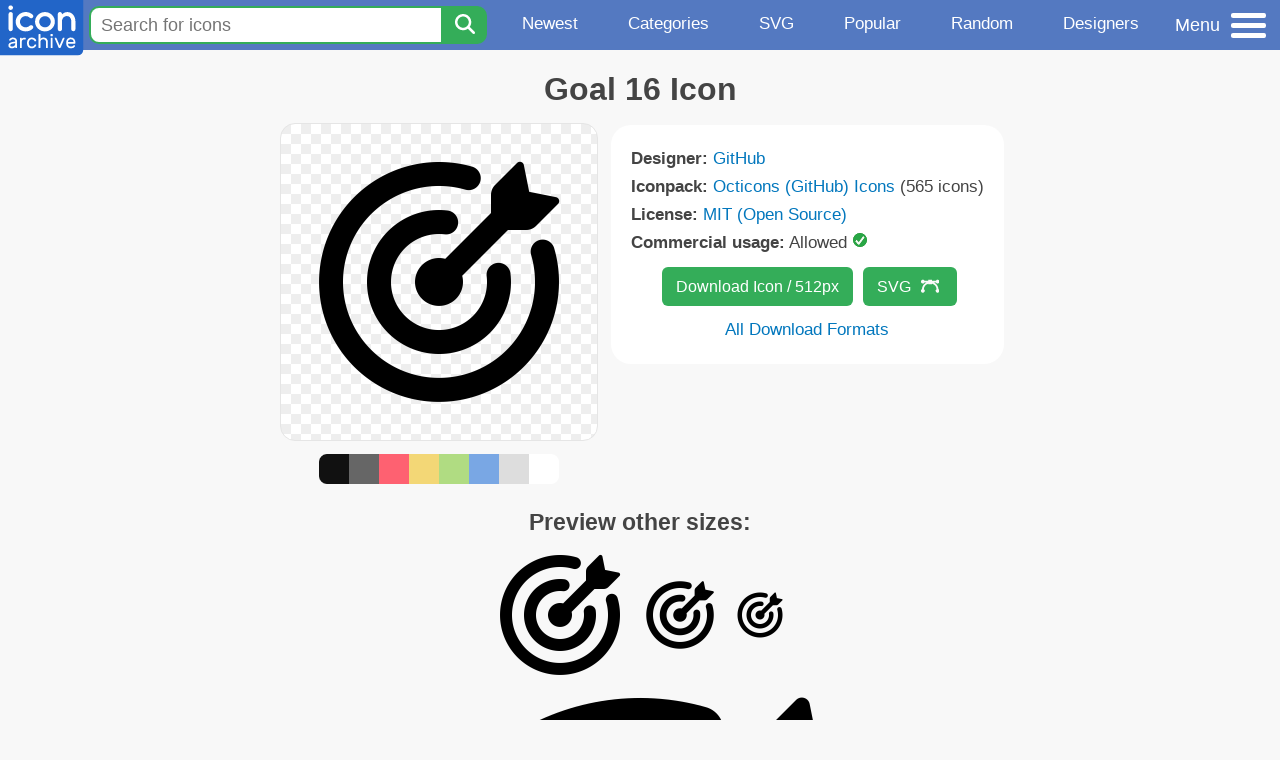

--- FILE ---
content_type: text/html; charset=utf-8
request_url: https://www.iconarchive.com/show/octicons-icons-by-github/goal-16-icon.html
body_size: 9835
content:
<!DOCTYPE html><html lang="en"><head><meta charset="utf-8"/>
<script>var __ezHttpConsent={setByCat:function(src,tagType,attributes,category,force,customSetScriptFn=null){var setScript=function(){if(force||window.ezTcfConsent[category]){if(typeof customSetScriptFn==='function'){customSetScriptFn();}else{var scriptElement=document.createElement(tagType);scriptElement.src=src;attributes.forEach(function(attr){for(var key in attr){if(attr.hasOwnProperty(key)){scriptElement.setAttribute(key,attr[key]);}}});var firstScript=document.getElementsByTagName(tagType)[0];firstScript.parentNode.insertBefore(scriptElement,firstScript);}}};if(force||(window.ezTcfConsent&&window.ezTcfConsent.loaded)){setScript();}else if(typeof getEzConsentData==="function"){getEzConsentData().then(function(ezTcfConsent){if(ezTcfConsent&&ezTcfConsent.loaded){setScript();}else{console.error("cannot get ez consent data");force=true;setScript();}});}else{force=true;setScript();console.error("getEzConsentData is not a function");}},};</script>
<script>var ezTcfConsent=window.ezTcfConsent?window.ezTcfConsent:{loaded:false,store_info:false,develop_and_improve_services:false,measure_ad_performance:false,measure_content_performance:false,select_basic_ads:false,create_ad_profile:false,select_personalized_ads:false,create_content_profile:false,select_personalized_content:false,understand_audiences:false,use_limited_data_to_select_content:false,};function getEzConsentData(){return new Promise(function(resolve){document.addEventListener("ezConsentEvent",function(event){var ezTcfConsent=event.detail.ezTcfConsent;resolve(ezTcfConsent);});});}</script>
<script>if(typeof _setEzCookies!=='function'){function _setEzCookies(ezConsentData){var cookies=window.ezCookieQueue;for(var i=0;i<cookies.length;i++){var cookie=cookies[i];if(ezConsentData&&ezConsentData.loaded&&ezConsentData[cookie.tcfCategory]){document.cookie=cookie.name+"="+cookie.value;}}}}
window.ezCookieQueue=window.ezCookieQueue||[];if(typeof addEzCookies!=='function'){function addEzCookies(arr){window.ezCookieQueue=[...window.ezCookieQueue,...arr];}}
addEzCookies([{name:"ezoab_233319",value:"mod101-c; Path=/; Domain=iconarchive.com; Max-Age=7200",tcfCategory:"store_info",isEzoic:"true",},{name:"ezosuibasgeneris-1",value:"aa66ac0c-dee7-484e-6c67-061f0b8760ca; Path=/; Domain=iconarchive.com; Expires=Fri, 22 Jan 2027 17:18:43 UTC; Secure; SameSite=None",tcfCategory:"understand_audiences",isEzoic:"true",}]);if(window.ezTcfConsent&&window.ezTcfConsent.loaded){_setEzCookies(window.ezTcfConsent);}else if(typeof getEzConsentData==="function"){getEzConsentData().then(function(ezTcfConsent){if(ezTcfConsent&&ezTcfConsent.loaded){_setEzCookies(window.ezTcfConsent);}else{console.error("cannot get ez consent data");_setEzCookies(window.ezTcfConsent);}});}else{console.error("getEzConsentData is not a function");_setEzCookies(window.ezTcfConsent);}</script><script type="text/javascript" data-ezscrex='false' data-cfasync='false'>window._ezaq = Object.assign({"edge_cache_status":13,"edge_response_time":9,"url":"https://www.iconarchive.com/show/octicons-icons-by-github/goal-16-icon.html"}, typeof window._ezaq !== "undefined" ? window._ezaq : {});</script><script type="text/javascript" data-ezscrex='false' data-cfasync='false'>window._ezaq = Object.assign({"ab_test_id":"mod101-c"}, typeof window._ezaq !== "undefined" ? window._ezaq : {});window.__ez=window.__ez||{};window.__ez.tf={};</script><script type="text/javascript" data-ezscrex='false' data-cfasync='false'>window.ezDisableAds = true;</script>
<script data-ezscrex='false' data-cfasync='false' data-pagespeed-no-defer>var __ez=__ez||{};__ez.stms=Date.now();__ez.evt={};__ez.script={};__ez.ck=__ez.ck||{};__ez.template={};__ez.template.isOrig=true;window.__ezScriptHost="//www.ezojs.com";__ez.queue=__ez.queue||function(){var e=0,i=0,t=[],n=!1,o=[],r=[],s=!0,a=function(e,i,n,o,r,s,a){var l=arguments.length>7&&void 0!==arguments[7]?arguments[7]:window,d=this;this.name=e,this.funcName=i,this.parameters=null===n?null:w(n)?n:[n],this.isBlock=o,this.blockedBy=r,this.deleteWhenComplete=s,this.isError=!1,this.isComplete=!1,this.isInitialized=!1,this.proceedIfError=a,this.fWindow=l,this.isTimeDelay=!1,this.process=function(){f("... func = "+e),d.isInitialized=!0,d.isComplete=!0,f("... func.apply: "+e);var i=d.funcName.split("."),n=null,o=this.fWindow||window;i.length>3||(n=3===i.length?o[i[0]][i[1]][i[2]]:2===i.length?o[i[0]][i[1]]:o[d.funcName]),null!=n&&n.apply(null,this.parameters),!0===d.deleteWhenComplete&&delete t[e],!0===d.isBlock&&(f("----- F'D: "+d.name),m())}},l=function(e,i,t,n,o,r,s){var a=arguments.length>7&&void 0!==arguments[7]?arguments[7]:window,l=this;this.name=e,this.path=i,this.async=o,this.defer=r,this.isBlock=t,this.blockedBy=n,this.isInitialized=!1,this.isError=!1,this.isComplete=!1,this.proceedIfError=s,this.fWindow=a,this.isTimeDelay=!1,this.isPath=function(e){return"/"===e[0]&&"/"!==e[1]},this.getSrc=function(e){return void 0!==window.__ezScriptHost&&this.isPath(e)&&"banger.js"!==this.name?window.__ezScriptHost+e:e},this.process=function(){l.isInitialized=!0,f("... file = "+e);var i=this.fWindow?this.fWindow.document:document,t=i.createElement("script");t.src=this.getSrc(this.path),!0===o?t.async=!0:!0===r&&(t.defer=!0),t.onerror=function(){var e={url:window.location.href,name:l.name,path:l.path,user_agent:window.navigator.userAgent};"undefined"!=typeof _ezaq&&(e.pageview_id=_ezaq.page_view_id);var i=encodeURIComponent(JSON.stringify(e)),t=new XMLHttpRequest;t.open("GET","//g.ezoic.net/ezqlog?d="+i,!0),t.send(),f("----- ERR'D: "+l.name),l.isError=!0,!0===l.isBlock&&m()},t.onreadystatechange=t.onload=function(){var e=t.readyState;f("----- F'D: "+l.name),e&&!/loaded|complete/.test(e)||(l.isComplete=!0,!0===l.isBlock&&m())},i.getElementsByTagName("head")[0].appendChild(t)}},d=function(e,i){this.name=e,this.path="",this.async=!1,this.defer=!1,this.isBlock=!1,this.blockedBy=[],this.isInitialized=!0,this.isError=!1,this.isComplete=i,this.proceedIfError=!1,this.isTimeDelay=!1,this.process=function(){}};function c(e,i,n,s,a,d,c,u,f){var m=new l(e,i,n,s,a,d,c,f);!0===u?o[e]=m:r[e]=m,t[e]=m,h(m)}function h(e){!0!==u(e)&&0!=s&&e.process()}function u(e){if(!0===e.isTimeDelay&&!1===n)return f(e.name+" blocked = TIME DELAY!"),!0;if(w(e.blockedBy))for(var i=0;i<e.blockedBy.length;i++){var o=e.blockedBy[i];if(!1===t.hasOwnProperty(o))return f(e.name+" blocked = "+o),!0;if(!0===e.proceedIfError&&!0===t[o].isError)return!1;if(!1===t[o].isComplete)return f(e.name+" blocked = "+o),!0}return!1}function f(e){var i=window.location.href,t=new RegExp("[?&]ezq=([^&#]*)","i").exec(i);"1"===(t?t[1]:null)&&console.debug(e)}function m(){++e>200||(f("let's go"),p(o),p(r))}function p(e){for(var i in e)if(!1!==e.hasOwnProperty(i)){var t=e[i];!0===t.isComplete||u(t)||!0===t.isInitialized||!0===t.isError?!0===t.isError?f(t.name+": error"):!0===t.isComplete?f(t.name+": complete already"):!0===t.isInitialized&&f(t.name+": initialized already"):t.process()}}function w(e){return"[object Array]"==Object.prototype.toString.call(e)}return window.addEventListener("load",(function(){setTimeout((function(){n=!0,f("TDELAY -----"),m()}),5e3)}),!1),{addFile:c,addFileOnce:function(e,i,n,o,r,s,a,l,d){t[e]||c(e,i,n,o,r,s,a,l,d)},addDelayFile:function(e,i){var n=new l(e,i,!1,[],!1,!1,!0);n.isTimeDelay=!0,f(e+" ...  FILE! TDELAY"),r[e]=n,t[e]=n,h(n)},addFunc:function(e,n,s,l,d,c,u,f,m,p){!0===c&&(e=e+"_"+i++);var w=new a(e,n,s,l,d,u,f,p);!0===m?o[e]=w:r[e]=w,t[e]=w,h(w)},addDelayFunc:function(e,i,n){var o=new a(e,i,n,!1,[],!0,!0);o.isTimeDelay=!0,f(e+" ...  FUNCTION! TDELAY"),r[e]=o,t[e]=o,h(o)},items:t,processAll:m,setallowLoad:function(e){s=e},markLoaded:function(e){if(e&&0!==e.length){if(e in t){var i=t[e];!0===i.isComplete?f(i.name+" "+e+": error loaded duplicate"):(i.isComplete=!0,i.isInitialized=!0)}else t[e]=new d(e,!0);f("markLoaded dummyfile: "+t[e].name)}},logWhatsBlocked:function(){for(var e in t)!1!==t.hasOwnProperty(e)&&u(t[e])}}}();__ez.evt.add=function(e,t,n){e.addEventListener?e.addEventListener(t,n,!1):e.attachEvent?e.attachEvent("on"+t,n):e["on"+t]=n()},__ez.evt.remove=function(e,t,n){e.removeEventListener?e.removeEventListener(t,n,!1):e.detachEvent?e.detachEvent("on"+t,n):delete e["on"+t]};__ez.script.add=function(e){var t=document.createElement("script");t.src=e,t.async=!0,t.type="text/javascript",document.getElementsByTagName("head")[0].appendChild(t)};__ez.dot=__ez.dot||{};__ez.queue.addFileOnce('/detroitchicago/boise.js', '/detroitchicago/boise.js?gcb=195-0&cb=5', true, [], true, false, true, false);__ez.queue.addFileOnce('/parsonsmaize/abilene.js', '/parsonsmaize/abilene.js?gcb=195-0&cb=e80eca0cdb', true, [], true, false, true, false);__ez.queue.addFileOnce('/parsonsmaize/mulvane.js', '/parsonsmaize/mulvane.js?gcb=195-0&cb=e75e48eec0', true, ['/parsonsmaize/abilene.js'], true, false, true, false);__ez.queue.addFileOnce('/detroitchicago/birmingham.js', '/detroitchicago/birmingham.js?gcb=195-0&cb=539c47377c', true, ['/parsonsmaize/abilene.js'], true, false, true, false);</script>
<script data-ezscrex="false" type="text/javascript" data-cfasync="false">window._ezaq = Object.assign({"ad_cache_level":0,"adpicker_placement_cnt":0,"ai_placeholder_cache_level":0,"ai_placeholder_placement_cnt":-1,"domain":"iconarchive.com","domain_id":233319,"ezcache_level":2,"ezcache_skip_code":0,"has_bad_image":0,"has_bad_words":0,"is_sitespeed":0,"lt_cache_level":0,"response_size":32167,"response_size_orig":26367,"response_time_orig":1,"template_id":5,"url":"https://www.iconarchive.com/show/octicons-icons-by-github/goal-16-icon.html","word_count":0,"worst_bad_word_level":0}, typeof window._ezaq !== "undefined" ? window._ezaq : {});__ez.queue.markLoaded('ezaqBaseReady');</script>
<script type='text/javascript' data-ezscrex='false' data-cfasync='false'>
window.ezAnalyticsStatic = true;

function analyticsAddScript(script) {
	var ezDynamic = document.createElement('script');
	ezDynamic.type = 'text/javascript';
	ezDynamic.innerHTML = script;
	document.head.appendChild(ezDynamic);
}
function getCookiesWithPrefix() {
    var allCookies = document.cookie.split(';');
    var cookiesWithPrefix = {};

    for (var i = 0; i < allCookies.length; i++) {
        var cookie = allCookies[i].trim();

        for (var j = 0; j < arguments.length; j++) {
            var prefix = arguments[j];
            if (cookie.indexOf(prefix) === 0) {
                var cookieParts = cookie.split('=');
                var cookieName = cookieParts[0];
                var cookieValue = cookieParts.slice(1).join('=');
                cookiesWithPrefix[cookieName] = decodeURIComponent(cookieValue);
                break; // Once matched, no need to check other prefixes
            }
        }
    }

    return cookiesWithPrefix;
}
function productAnalytics() {
	var d = {"pr":[6],"omd5":"c8293e4eb18f06d2d30072c9677b476d","nar":"risk score"};
	d.u = _ezaq.url;
	d.p = _ezaq.page_view_id;
	d.v = _ezaq.visit_uuid;
	d.ab = _ezaq.ab_test_id;
	d.e = JSON.stringify(_ezaq);
	d.ref = document.referrer;
	d.c = getCookiesWithPrefix('active_template', 'ez', 'lp_');
	if(typeof ez_utmParams !== 'undefined') {
		d.utm = ez_utmParams;
	}

	var dataText = JSON.stringify(d);
	var xhr = new XMLHttpRequest();
	xhr.open('POST','/ezais/analytics?cb=1', true);
	xhr.onload = function () {
		if (xhr.status!=200) {
            return;
		}

        if(document.readyState !== 'loading') {
            analyticsAddScript(xhr.response);
            return;
        }

        var eventFunc = function() {
            if(document.readyState === 'loading') {
                return;
            }
            document.removeEventListener('readystatechange', eventFunc, false);
            analyticsAddScript(xhr.response);
        };

        document.addEventListener('readystatechange', eventFunc, false);
	};
	xhr.setRequestHeader('Content-Type','text/plain');
	xhr.send(dataText);
}
__ez.queue.addFunc("productAnalytics", "productAnalytics", null, true, ['ezaqBaseReady'], false, false, false, true);
</script>

<meta name="viewport" content="width=device-width, initial-scale=1"/>
<meta name="theme-color" content="#112040"/>
<base href="https://www.iconarchive.com/"/>


<meta name="keywords" content="goal,octicons,Goal 16"/>
<meta name="description" content="Click to download Goal, Octicons icon from Octicons (GitHub) Iconpack by GitHub"/>
<link rel="icon" href="/favicon3.svg" type="image/svg+xml"/>
<link rel="icon" type="image/png" href="/static/images/favicon3-48x48.png" sizes="48x48"/>
<link rel="icon" type="image/png" href="/static/images/favicon3-192x192.png" sizes="192x192"/>
<link rel="apple-touch-icon" href="/static/images/favicon3-apple-touch-180x180.png" sizes="180x180"/>

<title>Goal 16 Icon | Octicons (GitHub) Iconpack | GitHub</title>

<link rel="stylesheet" href="/static/css/iconarchive.min.v15.css" type="text/css"/>
<script defer="" src="/static/js/iconarchive.min.v3.js"></script>
<meta property="og:url" content="https://www.iconarchive.com/show/octicons-icons-by-github/goal-16-icon.html"/>
<meta property="og:title" content="Goal 16 Icon | Octicons (GitHub) Iconpack | GitHub"/>
<meta property="og:image" content="https://icons.iconarchive.com/icons/github/octicons/256/goal-16-icon.png"/>
<link rel="canonical" href="https://www.iconarchive.com/show/octicons-icons-by-github/goal-16-icon.html"/>
<script type='text/javascript'>
var ezoTemplate = 'orig_site';
var ezouid = '1';
var ezoFormfactor = '1';
</script><script data-ezscrex="false" type='text/javascript'>
var soc_app_id = '0';
var did = 233319;
var ezdomain = 'iconarchive.com';
var ezoicSearchable = 1;
</script></head>
<body>

<!-- BuySellAds.com Ad Code -->
<script type="text/javascript">
(function(){
  var bsa = document.createElement('script');
     bsa.type = 'text/javascript';
     bsa.async = true;
     bsa.src = '//s3.buysellads.com/ac/bsa.js';
  (document.getElementsByTagName('head')[0]||document.getElementsByTagName('body')[0]).appendChild(bsa);
})();
</script>
<!-- End BuySellAds.com Ad Code -->

<script src="//m.servedby-buysellads.com/monetization.js" type="text/javascript"></script>
<script>
(function(){
	if(typeof _bsa !== 'undefined' && _bsa) {
  		// format, zoneKey, segment:value, options
  		_bsa.init('flexbar', 'CKYI6237', 'placement:iconarchivecom');
  	}
})();
</script>


<header class="sticky" style="display:flex;justify-content:space-between;background-color:#5479c1;position: sticky;top: 0;height:50px;margin-bottom:10px;width:100%;z-index:9999;">

    <div class="hidden-under-320">
    <a href="https://www.iconarchive.com/" rel="nofollow"><img src="https://static.iconarchive.com/static/images/logo.svg" alt="Logo - Great icons for Win, Mac &amp; Linux" width="84" height="58" style="min-width:84px;"/></a>
    </div>

	<div style="display:flex;justify-content:space-between;width:100%;">
		<form class="topnav-search-wrap" style="flex:1;" action="https://www.iconarchive.com/search" method="get">
            <input class="topnav-search-field" type="text" name="q" value="" placeholder="Search for icons"/>
            <button class="topnav-search-submit" type="submit" aria-label="Search" title="Search"><div class="icon-search" style="width:20px;height:22px;"></div></button>
        </form>

        <div class="topnav" style="">
        <a href="/news.html" class="hidden-under-600">Newest</a>
        <a href="/categories.html" class="hidden-under-700">Categories</a>
        <a href="/svg-icons.html" class="hidden-under-600">SVG</a>
        <a href="/popular.html" class="hidden-under-800">Popular</a>
        <a href="/randomsets.html" class="hidden-under-900">Random</a>
        <a href="/artists.html" class="hidden-under-1000">Designers</a>
        </div>


		<div id="myNavBtn" class="topnav-menu-button" title="Menu">
			<div class="hamburger-label hidden-under-400" title="Menu">Menu</div>
              <div class="hamburger-box" title="Menu">
				<div></div>
				<div class="hamburger-middle"></div>
				<div></div>
			</div>
		</div>


	</div>

</header>

<!-- The Modal -->
<div id="myNavModal" class="modal">
  <!-- Modal content -->
  <div class="modal-content">
    <span class="close">×</span>

<h3>Browse Icons</h3>
<ul>
	<li><span class="icon icon-news" title="Newspaper Icon"></span> <a href="/news.html">Newest Packs</a></li>
	<li><span class="icon icon-svg" title="Bezier Icon"></span> <a href="/svg-icons.html">SVG Icon Packs</a></li>
	<li><span class="icon icon-fire" title="Fire Icon"></span> <a href="/popular.html">Popular Packs</a></li>
    <li><span class="icon icon-dice-five" title="Dice Icon"></span> <a href="/randomsets.html">Random Packs</a></li>
    <li><span class="icon icon-tag" title="Tag Icon"></span> <a href="/commercialfree.html">License: Commercial free Packs</a></li>
</ul>

<h3>Categories</h3>
<ul class="navmulticol">
    <li><a href="/category/adobe-icons.html">Adobe Icons</a></li>
    <li><a href="/category/alphabet-icons.html">Alphabet Icons</a></li>
    <li><a href="/category/animals-icons.html">Animal Icons</a></li>
    <li><a href="/category/apple-icons.html">Apple Icons</a></li>
    <li><a href="/category/application-icons.html">Application Icons</a></li>
    <li><a href="/category/art-icons.html">Art Icons</a></li>
    <li><a href="/category/avatar-icons.html">Avatar Icons</a></li>
    <li><a href="/category/buildings-icons.html">Buildings Icons</a></li>
    <li><a href="/category/business-icons.html">Business Icons</a></li>
    <li><a href="/category/cartoon-icons.html">Cartoon Icons</a></li>
    <li><a href="/category/christmas-icons.html">Christmas Icons</a></li>
    <li><a href="/category/computer-icons.html">Computer Icons</a></li>
    <li><a href="/category/culture-icons.html">Culture Icons</a></li>
    <li><a href="/category/drive-icons.html">Drive Icons</a></li>
    <li><a href="/category/easter-icons.html">Easter Icons</a></li>
    <li><a href="/category/emo-icons.html">Emo Icons</a></li>
    <li><a href="/category/emoji-icons.html">Emoji Icons</a></li>
    <li><a href="/category/flag-icons.html">Flag Icons</a></li>
    <li><a href="/category/folder-icons.html">Folder Icons</a></li>
    <li><a href="/category/food-icons.html">Food Icons</a></li>
    <li><a href="/category/funny-icons.html">Funny Icons</a></li>
    <li><a href="/category/game-icons.html">Game Icons</a></li>
    <li><a href="/category/halloween-icons.html">Halloween Icons</a></li>
    <li><a href="/category/handdrawn-icons.html">Hand-Drawn Icons</a></li>
    <li><a href="/category/holiday-icons.html">Holiday Icons</a></li>
    <li><a href="/category/kid-icons.html">Kids Icons</a></li>
    <li><a href="/category/lifestyle-icons.html">Lifestyle Icons</a></li>
    <li><a href="/category/love-icons.html">Love Icons</a></li>
    <li><a href="/category/media-icons.html">Media Icons</a></li>
    <li><a href="/category/medical-icons.html">Medical Icons</a></li>
    <li><a href="/category/microsoft-icons.html">Microsoft Icons</a></li>
    <li><a href="/category/mini-icons.html">Mini Icons</a></li>
    <li><a href="/category/mobile-icons.html">Mobile Icons</a></li>
    <li><a href="/category/music-icons.html">Music Icons</a></li>
    <li><a href="/category/nature-icons.html">Nature Icons</a></li>
    <li><a href="/category/object-icons.html">Object Icons</a></li>
    <li><a href="/category/people-icons.html">People Icons</a></li>
    <li><a href="/category/photographic-icons.html">Photographic Icons</a></li>
    <li><a href="/category/places-icons.html">Places Icons</a></li>
    <li><a href="/category/scifi-icons.html">Sci-Fi Icons</a></li>
    <li><a href="/category/social-network-icons.html">Social Network Icons</a></li>
    <li><a href="/category/sport-icons.html">Sport Icons</a></li>
    <li><a href="/category/system-icons.html">System Icons</a></li>
    <li><a href="/category/technology-icons.html">Technology Icons</a></li>
    <li><a href="/category/toolkit-icons.html">Toolkit Icons</a></li>
    <li><a href="/category/transport-icons.html">Transport Icons</a></li>
    <li><a href="/category/movie-icons.html">TV &amp; Movie Icons</a></li>
    <li><a href="/category/vintage-icons.html">Vintage Icons</a></li>
</ul>

<h3>More</h3>
<ul>
	<li><a href="/artists.html">All Designers (by Alphabet)</a></li>
	<li><a href="/alphabet-list.html">All Packs (by Alphabet)</a></li>
    <li><a href="/outstanding.html">&#34;Staff picks&#34; Icon Packs</a></li>
    <li><a href="/highres.html">High Resolution Packs</a></li>
    <li><a href="/largest.html">Largest Packs</a></li>
    <li><a href="/pixelart.html">Pixelart (Old Style) Icon Packs</a></li>
</ul>

<p style="margin-bottom:100px;">
Need more?<br/>
Visit our <a href="/sitemap.html">Sitemap</a> for all options.
</p>

  </div>
</div>
<!-- End of Modal -->




 <!--metanav-allcontent-->
 <!--metanav-background-->
<!-- End of all divs -->


<div class="allcontent">



<div class="contentbox">
<a name="pagination"></a>
<h1>Goal 16 Icon</h1>

<div style="display:inline-flex; flex-flow: row wrap; justify-content:center; align-items:flex-start;">
	<div style="display:inline-flex; flex-flow: column wrap; justify-content:center;margin:0 5px;">
		<div id="myMasterIcon" class="mastericon iconbg"><a href="https://icons.iconarchive.com/icons/github/octicons/256/goal-16-icon.png"><img src="https://icons.iconarchive.com/icons/github/octicons/256/goal-16-icon.png" width="256" height="256" alt="Goal 16 icon" title="Goal 16 icon"/></a></div>
		<div class="icondetail-colors">
			<div onclick="myBgCol(&#39;#111111&#39;);" onmouseover="myBgCol(&#39;#111111&#39;);" style="background-color:#111111;border-radius: 8px 0 0 8px;"></div>
			<div onclick="myBgCol(&#39;#666666&#39;);" onmouseover="myBgCol(&#39;#666666&#39;);" style="background-color:#666666;"></div>
			<div onclick="myBgCol(&#39;#fe6171&#39;);" onmouseover="myBgCol(&#39;#fe6171&#39;);" style="background-color:#fe6171;"></div>
			<div onclick="myBgCol(&#39;#f3d776&#39;);" onmouseover="myBgCol(&#39;#f3d776&#39;);" style="background-color:#f3d776;"></div>
			<div onclick="myBgCol(&#39;#b0dc82&#39;);" onmouseover="myBgCol(&#39;#b0dc82&#39;);" style="background-color:#b0dc82;"></div>
			<div onclick="myBgCol(&#39;#79a7e4&#39;);" onmouseover="myBgCol(&#39;#79a7e4&#39;);" style="background-color:#79a7e4;"></div>
			<div onclick="myBgCol(&#39;#dddddd&#39;);" onmouseover="myBgCol(&#39;#dddddd&#39;);" style="background-color:#dddddd;"></div>
			<div onclick="myBgCol(&#39;#ffffff&#39;);" onmouseover="myBgCol(&#39;#ffffff&#39;);" style="background-color:#ffffff;border-radius: 0 8px 8px 0;"></div>
		</div>
	</div>

	<div class="icondetail-infobox">
	 

	 <b>Designer:</b> <a href="/artist/github.html">GitHub</a><br/>
	 <b>Iconpack:</b> <a href="/show/octicons-icons-by-github.html">Octicons (GitHub) Icons</a> (565 icons)<br/>
	 <b>License:</b> <a href="https://en.wikipedia.org/wiki/MIT_License" target="_blank">MIT (Open Source)</a><br/><b>Commercial usage:</b> Allowed <img src="https://static.iconarchive.com/static/images/green-check.svg" width="16" height="16" alt="Green Check" style="display:inline-block;"/><br/>
	 <center>
		<a class="downbutton" href="https://www.iconarchive.com/download/i133865/github/octicons/goal-16.512.png" title="Download 512x512px format" style="margin:10px 0 10px 5px; padding: 6px 14px;font-size:16px;">Download Icon / 512px</a>
		<a class="downbutton" style="margin:10px 0 10px 5px; padding: 6px 14px;font-size:16px;" href="https://www.iconarchive.com/download/i133865/github/octicons/goal-16.svg" title="Download - SVG vector file">SVG<span class="icon icon-vector" style="height:1.1em;width:1.1em;margin: 3px 4px -3px 10px;"></span></a>
		 <br/><a id="myDownBtn" href="javascript:document.getElementById(&#39;myDownModal&#39;).style.display = &#39;block&#39;;void(0);" style="">All Download Formats</a>
	 </center>
	</div>

</div>
<h3 style="margin-top:15px;">Preview other sizes:</h3>
	<div style="display: flex;flex-wrap:wrap;align-items:center;justify-content:center;"><div class="alticon"><div><a href="https://icons.iconarchive.com/icons/github/octicons/128/goal-16-icon.png"><img src="https://icons.iconarchive.com/icons/github/octicons/128/goal-16-icon.png" title="Goal-16" alt="Goal-16 icon" width="128" height="128"/></a></div></div><div class="alticon"><div><a href="https://icons.iconarchive.com/icons/github/octicons/72/goal-16-icon.png"><img src="https://icons.iconarchive.com/icons/github/octicons/72/goal-16-icon.png" title="Goal-16" alt="Goal-16 icon" width="72" height="72"/></a></div></div><div class="alticon"><div><a href="https://icons.iconarchive.com/icons/github/octicons/48/goal-16-icon.png"><img src="https://icons.iconarchive.com/icons/github/octicons/48/goal-16-icon.png" title="Goal-16" alt="Goal-16 icon" width="48" height="48"/></a></div></div></div><div class="icon512"><a href="https://icons.iconarchive.com/icons/github/octicons/512/goal-16-icon.png"><img src="https://icons.iconarchive.com/icons/github/octicons/512/goal-16-icon.png" width="512" height="512" alt="Goal-16 icon" title="Goal-16"/></a></div>
<div class="clear"></div>

	<div style="display:inline-block;background-color:#ffffff;padding:3px;border-radius:20px;margin:10px 5px 0 5px;max-width:600px;">
	<table><tbody><tr><td style="vertical-align: top; padding: 5px 5px 0 0;"><b>Tags:</b></td><td style="text-align:left;"> <a href="/tag/goal" class="tagbutton" title="Goal icons">goal</a> <a href="/tag/octicons" class="tagbutton" title="Octicons icons">octicons</a> </td></tr></tbody></table>
	</div>

<h2 style="margin-top:20px;">More icons with these tags:</h2>
<div id="icon-133866-48" class="icondetail"><a href="/show/octicons-icons-by-github/goal-24-icon.html"><img src="https://icons.iconarchive.com/icons/github/octicons/128/goal-24-icon.png" width="128" height="128" alt="Goal 24 icon" title="Goal 24 icon"/></a></div>
<div id="icon-134812-48" class="icondetail"><a href="/show/fluentui-emoji-mono-icons-by-microsoft/Goal-Net-icon.html"><img src="https://icons.iconarchive.com/icons/microsoft/fluentui-emoji-mono/128/Goal-Net-icon.png" width="128" height="128" alt="Goal Net icon" title="Goal Net icon"/></a></div>
<div id="icon-139467-48" class="icondetail"><a href="/show/fluentui-emoji-flat-icons-by-microsoft/Goal-Net-Flat-icon.html"><img src="https://icons.iconarchive.com/icons/microsoft/fluentui-emoji-flat/128/Goal-Net-Flat-icon.png" width="128" height="128" alt="Goal Net Flat icon" title="Goal Net Flat icon"/></a></div>
<div id="icon-136487-48" class="icondetail"><a href="/show/fluentui-emoji-3d-icons-by-microsoft/Goal-Net-3d-icon.html"><img src="https://icons.iconarchive.com/icons/microsoft/fluentui-emoji-3d/128/Goal-Net-3d-icon.png" width="128" height="128" alt="Goal Net 3d icon" title="Goal Net 3d icon"/></a></div>
<div id="icon-84523-48" class="icondetail"><a href="/show/seo-icons-by-designbolts/SEO-Goals-icon.html"><img src="https://icons.iconarchive.com/icons/designbolts/seo/128/SEO-Goals-icon.png" width="128" height="128" alt="SEO Goals icon" title="SEO Goals icon"/></a></div>
<div id="icon-3527-48" class="icondetail"><a href="/show/soccer-icons-by-artua/goal-full-icon.html"><img src="https://icons.iconarchive.com/icons/artua/soccer/128/goal-full-icon.png" width="128" height="128" alt="Goal full icon" title="Goal full icon"/></a></div>
<div id="icon-3524-48" class="icondetail"><a href="/show/soccer-icons-by-artua/goal-icon.html"><img src="https://icons.iconarchive.com/icons/artua/soccer/128/goal-icon.png" width="128" height="128" alt="Goal icon" title="Goal icon"/></a></div>
<div id="icon-109868-48" class="icondetail"><a href="/show/streamline-ux-free-icons-by-streamlineicons/success-goal-businessman-icon.html"><img src="https://icons.iconarchive.com/icons/streamlineicons/streamline-ux-free/128/success-goal-businessman-icon.png" width="128" height="128" alt="Success goal businessman icon" title="Success goal businessman icon"/></a></div>
<div id="icon-107775-48" class="icondetail"><a href="/show/noto-emoji-activities-icons-by-google/52748-goal-net-icon.html"><img src="https://icons.iconarchive.com/icons/google/noto-emoji-activities/128/52748-goal-net-icon.png" width="128" height="128" alt="Goal net icon" title="Goal net icon"/></a></div>
<div id="icon-23305-48" class="icondetail"><a href="/show/curriculum-vitae-icons-by-limpa/goals-icon.html"><img src="https://icons.iconarchive.com/icons/limpa/curriculum-vitae/128/goals-icon.png" width="128" height="128" alt="Goals icon" title="Goals icon"/></a></div>
<div class="clear"></div><h2>More icons from the &#34;<a href="/show/octicons-icons-by-github.html">Octicons (GitHub) Icons</a>&#34; icon pack:</h2>
<div class="anything">     </div>
<div class="iconlist" style="text-align:center;">

<div id="icon-133914-48" class="icondetail"><a href="/show/octicons-icons-by-github/iterations-24-icon.html"><img src="https://icons.iconarchive.com/icons/github/octicons/128/iterations-24-icon.png" width="128" height="128" alt="Iterations 24 icon" title="Iterations 24 icon"/></a></div>
<div id="icon-134161-48" class="icondetail"><a href="/show/octicons-icons-by-github/unlink-24-icon.html"><img src="https://icons.iconarchive.com/icons/github/octicons/128/unlink-24-icon.png" width="128" height="128" alt="Unlink 24 icon" title="Unlink 24 icon"/></a></div>
<div id="icon-133962-48" class="icondetail"><a href="/show/octicons-icons-by-github/move-to-start-24-icon.html"><img src="https://icons.iconarchive.com/icons/github/octicons/128/move-to-start-24-icon.png" width="128" height="128" alt="Move to start 24 icon" title="Move to start 24 icon"/></a></div>
<div id="icon-133973-48" class="icondetail"><a href="/show/octicons-icons-by-github/note-16-icon.html"><img src="https://icons.iconarchive.com/icons/github/octicons/128/note-16-icon.png" width="128" height="128" alt="Note 16 icon" title="Note 16 icon"/></a></div>
<div id="icon-133893-48" class="icondetail"><a href="/show/octicons-icons-by-github/inbox-16-icon.html"><img src="https://icons.iconarchive.com/icons/github/octicons/128/inbox-16-icon.png" width="128" height="128" alt="Inbox 16 icon" title="Inbox 16 icon"/></a></div>
<div id="icon-133737-48" class="icondetail"><a href="/show/octicons-icons-by-github/comment-24-icon.html"><img src="https://icons.iconarchive.com/icons/github/octicons/128/comment-24-icon.png" width="128" height="128" alt="Comment 24 icon" title="Comment 24 icon"/></a></div>
<div id="icon-134115-48" class="icondetail"><a href="/show/octicons-icons-by-github/stopwatch-16-icon.html"><img src="https://icons.iconarchive.com/icons/github/octicons/128/stopwatch-16-icon.png" width="128" height="128" alt="Stopwatch 16 icon" title="Stopwatch 16 icon"/></a></div>
<div id="icon-134155-48" class="icondetail"><a href="/show/octicons-icons-by-github/trophy-24-icon.html"><img src="https://icons.iconarchive.com/icons/github/octicons/128/trophy-24-icon.png" width="128" height="128" alt="Trophy 24 icon" title="Trophy 24 icon"/></a></div>
<div id="icon-134092-48" class="icondetail"><a href="/show/octicons-icons-by-github/smiley-16-icon.html"><img src="https://icons.iconarchive.com/icons/github/octicons/128/smiley-16-icon.png" width="128" height="128" alt="Smiley 16 icon" title="Smiley 16 icon"/></a></div>
<div id="icon-133824-48" class="icondetail"><a href="/show/octicons-icons-by-github/file-moved-16-icon.html"><img src="https://icons.iconarchive.com/icons/github/octicons/128/file-moved-16-icon.png" width="128" height="128" alt="File moved 16 icon" title="File moved 16 icon"/></a></div>
<div id="icon-134006-48" class="icondetail"><a href="/show/octicons-icons-by-github/play-16-icon.html"><img src="https://icons.iconarchive.com/icons/github/octicons/128/play-16-icon.png" width="128" height="128" alt="Play 16 icon" title="Play 16 icon"/></a></div>
<div id="icon-133816-48" class="icondetail"><a href="/show/octicons-icons-by-github/file-diff-16-icon.html"><img src="https://icons.iconarchive.com/icons/github/octicons/128/file-diff-16-icon.png" width="128" height="128" alt="File diff 16 icon" title="File diff 16 icon"/></a></div>
<div id="icon-134005-48" class="icondetail"><a href="/show/octicons-icons-by-github/pin-24-icon.html"><img src="https://icons.iconarchive.com/icons/github/octicons/128/pin-24-icon.png" width="128" height="128" alt="Pin 24 icon" title="Pin 24 icon"/></a></div>
<div id="icon-133635-48" class="icondetail"><a href="/show/octicons-icons-by-github/archive-16-icon.html"><img src="https://icons.iconarchive.com/icons/github/octicons/128/archive-16-icon.png" width="128" height="128" alt="Archive 16 icon" title="Archive 16 icon"/></a></div>
<div id="icon-133943-48" class="icondetail"><a href="/show/octicons-icons-by-github/markdown-16-icon.html"><img src="https://icons.iconarchive.com/icons/github/octicons/128/markdown-16-icon.png" width="128" height="128" alt="Markdown 16 icon" title="Markdown 16 icon"/></a></div>
<div class="clear"></div>
</div>
<div class="anything">     </div>
<div class="clear"></div><a class="defaultbutton" style="margin-top:20px;" href="/show/octicons-icons-by-github.html">Show all</a>
</div><!--contentbox-->

<!-- The Icon Download Modal -->
<div id="myDownModal" class="downmodal">
  <!-- Modal content -->
  <div class="downmodal-content">
    <span class="downclose" onclick="document.getElementById(&#39;myDownModal&#39;).style.display = &#39;none&#39;;void(0);">×</span>

<b>Download this icon:</b><br/>
<div style="display:flex;align-items:center;margin-bottom:4px;"><div style="min-width:fit-content;padding:5px 15px 5px 5px;"><a href="https://icons.iconarchive.com/icons/github/octicons/96/goal-16-icon.png"><img src="https://icons.iconarchive.com/icons/github/octicons/96/goal-16-icon.png" width="96" height="96"/></a></div><div style="color:#666;font-size:18px;">&#34;Goal 16 Icon&#34;</div></div>

<b>All Formats</b>
<table class="down">
<tbody><tr><td>Vector:</td><td><a class="downbutton" style="font-size:15px;padding:5px 11px;" href="https://www.iconarchive.com/download/i133865/github/octicons/goal-16.svg" title="Download - SVG vector file">Download SVG<span class="icon icon-vector" style="height:1.2em;width:1.2em;margin: 3px 4px -3px 10px;"></span></a></td></tr>
<tr><td>PNG:</td><td><a class="downbutton" style="width:42px;" href="https://www.iconarchive.com/download/i133865/github/octicons/goal-16.48.png" title="Download - PNG: 48x48px">48px</a><a class="downbutton" style="width:42px;" href="https://www.iconarchive.com/download/i133865/github/octicons/goal-16.64.png" title="Download - PNG: 64x64px">64px</a><a class="downbutton" style="width:42px;" href="https://www.iconarchive.com/download/i133865/github/octicons/goal-16.72.png" title="Download - PNG: 72x72px">72px</a><a class="downbutton" style="width:42px;" href="https://www.iconarchive.com/download/i133865/github/octicons/goal-16.96.png" title="Download - PNG: 96x96px">96px</a><a class="downbutton" style="width:42px;" href="https://www.iconarchive.com/download/i133865/github/octicons/goal-16.128.png" title="Download - PNG: 128x128px">128px</a><a class="downbutton" style="width:42px;" href="https://www.iconarchive.com/download/i133865/github/octicons/goal-16.256.png" title="Download - PNG: 256x256px">256px</a><a class="downbutton" style="width:42px;" href="https://www.iconarchive.com/download/i133865/github/octicons/goal-16.512.png" title="Download - PNG: 512x512px">512px</a><a class="downbutton" style="width:42px;" href="https://www.iconarchive.com/download/i133865/github/octicons/goal-16.1024.png" title="Download - PNG: 1024x1024px">1024px</a></td></tr>
<tr><td>Favicon:</td><td><a class="downbutton" style="width:42px;" href="https://www.iconarchive.com/download/i133865/github/octicons/goal-16.16.png" title="Download - PNG: 16x16px">16px</a><a class="downbutton" style="width:42px;" href="https://www.iconarchive.com/download/i133865/github/octicons/goal-16.24.png" title="Download - PNG: 24x24px">24px</a><a class="downbutton" style="width:42px;" href="https://www.iconarchive.com/download/i133865/github/octicons/goal-16.32.png" title="Download - PNG: 32x32px">32px</a></td></tr>
<tr><td>Windows:</td><td><a class="downbutton" href="https://www.iconarchive.com/download/i133865/github/octicons/goal-16.ico" title="Download - Windows ICO file">Download ICO</a></td></tr>
<tr><td>Mac:</td><td><a class="downbutton" href="https://www.iconarchive.com/download/i133865/github/octicons/goal-16.icns" title="Download - Mac ICNS icon file">Download ICNS</a></td></tr>

<tr><td colspan="2"><span class="icon icon-link" title="Link Icon" style="margin-right:7px;"></span><b>Link (CDN)</b><br/>
Insert this HTML-Code into your website to add this icon:<br/>
<select id="downchooseres" style="border:1px solid #999;background:#f8f8f8;color:#000;border-radius:5px;padding:3px;margin:2px 0;">
    <option value="">Choose Resolution</option>
	<option value="16">Resolution 16x16</option><option value="24">Resolution 24x24</option><option value="32">Resolution 32x32</option><option value="48">Resolution 48x48</option><option value="64">Resolution 64x64</option><option value="72">Resolution 72x72</option><option value="96">Resolution 96x96</option><option value="128">Resolution 128x128</option>
</select><br/>
<div id="minicode" style="border:2px solid #999;background:#ddf2ff;color:#000;width=100%;word-break: break-all;border-radius:5px;padding:3px 5px;">&lt;img src=&#34;https://icons.iconarchive.com/icons/github/octicons/128/goal-16-icon.png&#34; width=&#34;128&#34; height=&#34;128&#34;&gt;</div>
<div id="buttoncopy" onclick="copyDivToClipboard()" class="downbutton" style="margin:4px 0 100px 0;padding:6px 12px;" title="Copy HTML Code for CDN Link">Copy HTML-Code</div>
</td></tr>
</tbody></table>

<script>
var cdnlink = '&lt;img src=&quot;https://icons.iconarchive.com/icons/github/octicons/###size###/goal-16-icon.png&quot; width=&quot;###size###&quot; height=&quot;###size###&quot;&gt;';
</script>

  </div>
</div>
<!-- End of Download Modal -->


</div> <!--column-main-->



<br/>
<div id="footer">
<ul id="bottomnav">
	<li><nobr>© 2025 IconArchive.com</nobr> </li>
	<li>  · <a href="/about.html">About</a> </li>
	<li>  · <a href="/contact.html" rel="nofollow">Contact</a> </li>
	<li>  · <a href="/privacy.html" rel="nofollow" style="white-space: nowrap;">Privacy Policy</a> </li>
	<li>  · <a href="/terms.html" rel="nofollow" style="white-space: nowrap;">Terms of Services</a> </li>
	<li>  · <a href="/sitemap.html">Sitemap</a> </li>
</ul>
</div>
<script data-cfasync="false">function _emitEzConsentEvent(){var customEvent=new CustomEvent("ezConsentEvent",{detail:{ezTcfConsent:window.ezTcfConsent},bubbles:true,cancelable:true,});document.dispatchEvent(customEvent);}
(function(window,document){function _setAllEzConsentTrue(){window.ezTcfConsent.loaded=true;window.ezTcfConsent.store_info=true;window.ezTcfConsent.develop_and_improve_services=true;window.ezTcfConsent.measure_ad_performance=true;window.ezTcfConsent.measure_content_performance=true;window.ezTcfConsent.select_basic_ads=true;window.ezTcfConsent.create_ad_profile=true;window.ezTcfConsent.select_personalized_ads=true;window.ezTcfConsent.create_content_profile=true;window.ezTcfConsent.select_personalized_content=true;window.ezTcfConsent.understand_audiences=true;window.ezTcfConsent.use_limited_data_to_select_content=true;window.ezTcfConsent.select_personalized_content=true;}
function _clearEzConsentCookie(){document.cookie="ezCMPCookieConsent=tcf2;Domain=.iconarchive.com;Path=/;expires=Thu, 01 Jan 1970 00:00:00 GMT";}
_clearEzConsentCookie();if(typeof window.__tcfapi!=="undefined"){window.ezgconsent=false;var amazonHasRun=false;function _ezAllowed(tcdata,purpose){return(tcdata.purpose.consents[purpose]||tcdata.purpose.legitimateInterests[purpose]);}
function _handleConsentDecision(tcdata){window.ezTcfConsent.loaded=true;if(!tcdata.vendor.consents["347"]&&!tcdata.vendor.legitimateInterests["347"]){window._emitEzConsentEvent();return;}
window.ezTcfConsent.store_info=_ezAllowed(tcdata,"1");window.ezTcfConsent.develop_and_improve_services=_ezAllowed(tcdata,"10");window.ezTcfConsent.measure_content_performance=_ezAllowed(tcdata,"8");window.ezTcfConsent.select_basic_ads=_ezAllowed(tcdata,"2");window.ezTcfConsent.create_ad_profile=_ezAllowed(tcdata,"3");window.ezTcfConsent.select_personalized_ads=_ezAllowed(tcdata,"4");window.ezTcfConsent.create_content_profile=_ezAllowed(tcdata,"5");window.ezTcfConsent.measure_ad_performance=_ezAllowed(tcdata,"7");window.ezTcfConsent.use_limited_data_to_select_content=_ezAllowed(tcdata,"11");window.ezTcfConsent.select_personalized_content=_ezAllowed(tcdata,"6");window.ezTcfConsent.understand_audiences=_ezAllowed(tcdata,"9");window._emitEzConsentEvent();}
function _handleGoogleConsentV2(tcdata){if(!tcdata||!tcdata.purpose||!tcdata.purpose.consents){return;}
var googConsentV2={};if(tcdata.purpose.consents[1]){googConsentV2.ad_storage='granted';googConsentV2.analytics_storage='granted';}
if(tcdata.purpose.consents[3]&&tcdata.purpose.consents[4]){googConsentV2.ad_personalization='granted';}
if(tcdata.purpose.consents[1]&&tcdata.purpose.consents[7]){googConsentV2.ad_user_data='granted';}
if(googConsentV2.analytics_storage=='denied'){gtag('set','url_passthrough',true);}
gtag('consent','update',googConsentV2);}
__tcfapi("addEventListener",2,function(tcdata,success){if(!success||!tcdata){window._emitEzConsentEvent();return;}
if(!tcdata.gdprApplies){_setAllEzConsentTrue();window._emitEzConsentEvent();return;}
if(tcdata.eventStatus==="useractioncomplete"||tcdata.eventStatus==="tcloaded"){if(typeof gtag!='undefined'){_handleGoogleConsentV2(tcdata);}
_handleConsentDecision(tcdata);if(tcdata.purpose.consents["1"]===true&&tcdata.vendor.consents["755"]!==false){window.ezgconsent=true;(adsbygoogle=window.adsbygoogle||[]).pauseAdRequests=0;}
if(window.__ezconsent){__ezconsent.setEzoicConsentSettings(ezConsentCategories);}
__tcfapi("removeEventListener",2,function(success){return null;},tcdata.listenerId);if(!(tcdata.purpose.consents["1"]===true&&_ezAllowed(tcdata,"2")&&_ezAllowed(tcdata,"3")&&_ezAllowed(tcdata,"4"))){if(typeof __ez=="object"&&typeof __ez.bit=="object"&&typeof window["_ezaq"]=="object"&&typeof window["_ezaq"]["page_view_id"]=="string"){__ez.bit.Add(window["_ezaq"]["page_view_id"],[new __ezDotData("non_personalized_ads",true),]);}}}});}else{_setAllEzConsentTrue();window._emitEzConsentEvent();}})(window,document);</script></body></html>